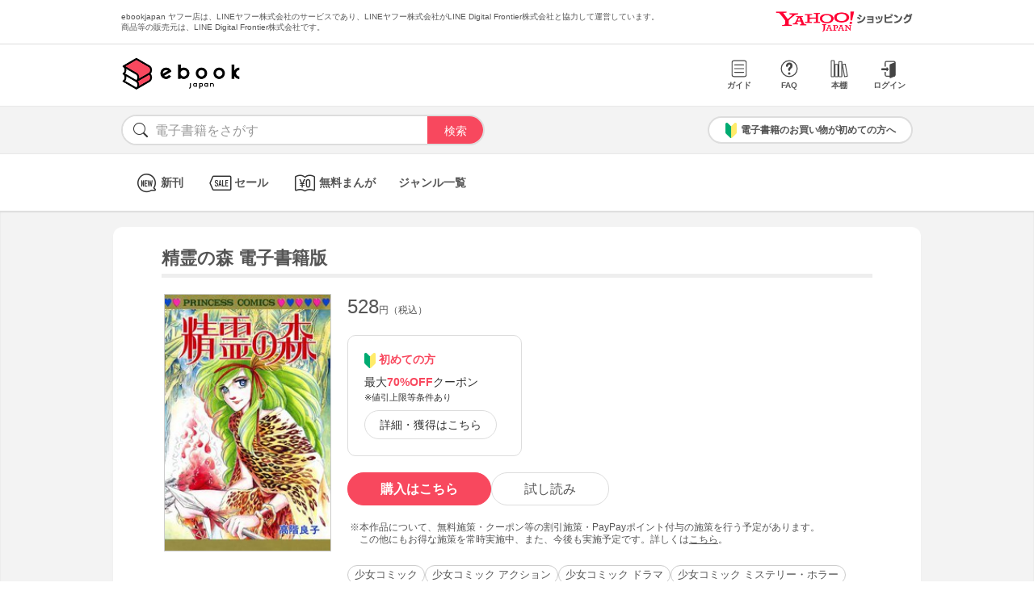

--- FILE ---
content_type: text/html
request_url: https://bf-www.ebookjapan.jp/parts/mall/yahooej/smp/footer.html
body_size: 1210
content:
<!doctype html>
<html>

<head>
    <title>ebookjapan ヤフー店</title>
    <meta charset="utf-8">
    <meta http-equiv="Content-Style-Type" content="text/css">
    <meta http-equiv="Pragma" content="no-cache">
    <meta http-equiv="Cache-Control" content="no-cache">
    <meta http-equiv="Expires" content="Thu, 01 Dec 1994 16:00:00 GMT">
    <meta name="viewport" content="width=device-width,initial-scale=1">
    <meta name="format-detection" content="telephone=no">
    <meta http-equiv="X-UA-Compatible" content="IE=edge" />

    <link href="https://shopping.geocities.jp/ebookjapan/css/sp_base.css" rel="stylesheet" type="text/css">
    <script src="https://shopping.geocities.jp/ebookjapan/javascript/jquery-3.4.0.min.js"></script>

</head>

<body>

    <div id="sptop_shopfooter">
        <ul>
            <li class="GAtag-footer"><a href="https://shopping.geocities.jp/ebookjapan/smp/">ストアTOP</a></li>
            <li class="GAtag-footer"><a href="https://store.shopping.yahoo.co.jp/ebookjapan/info.html">会社概要</a></li>
            <li class="GAtag-footer"><a
                    href="https://shopping.geocities.jp/ebookjapan/guide/welcome.html#beginners">初めての方へ</a></li>
            <li class="GAtag-footer"><a href="https://shopping.geocities.jp/ebookjapan/guide/faq.html#faq">よくあるご質問</a>
            </li>
            <li class="GAtag-footer"><a
                    href="https://store.shopping.yahoo.co.jp/ebookjapan/info.html?ishash=true#guide">お買い物ガイド</a></li>
            <li class="GAtag-footer"><a href="https://inform.shopping.yahoo.co.jp/ebookjapan/contact.html">お問い合わせ</a>
            </li>
            <li class="GAtag-footer"><a
                    href="https://snlweb.shopping.yahoo.co.jp/shp_snl/optin/select/ebookjapan">ストアニュースレター</a></li>
            <li class="GAtag-footer"><a
                    href="https://store.shopping.yahoo.co.jp/ebookjapan/privacypolicy.html">プライバシーポリシー</a></li>
            <li class="GAtag-footer"><a
                    href="https://shopping.geocities.jp/ebookjapan/guide/tokushoho.html#tokushoho">特定商取引法に基づく表示</a></li>
        </ul>

        <div class="abjmark">
            <img src="https://shopping.geocities.jp/ebookjapan/img/footer/1f65f01.svg" alt="abjmark" class="pb15">
            <p>
                ABJマークは、この電子書店・電子書籍配信サービスが、著作権者からコンテンツ使用許諾を得た正規版配信サービスであることを示す登録商標(登録番号 第 6091713 号)です。<br>
                詳しくは[ABJマーク]または[電子出版制作・流通協議会]で検索してください。
            </p>
        </div>
        <p class="pb20">ebookjapan ヤフー店は、LINEヤフー株式会社のサービスであり、LINEヤフー株式会社がLINE Digital Frontier株式会社と協力して運営しています。<br>
            商品等の販売元は、LINE Digital Frontier株式会社です。</p>
        <p>&copy; LINE Digital Frontier Corporation　&copy; LY Corporation</p>
    </div>

</body>

</html>